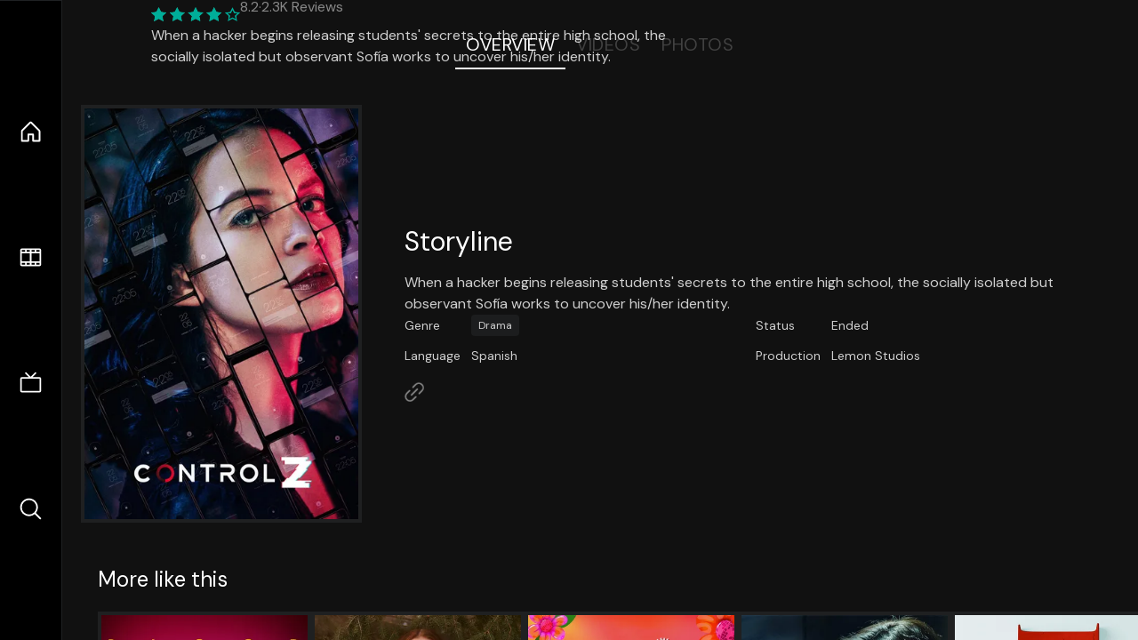

--- FILE ---
content_type: text/html;charset=utf-8
request_url: https://movies.nuxt.space/tv/102903
body_size: 16756
content:
<!DOCTYPE html><html  lang="en" data-capo=""><head><meta charset="utf-8">
<meta name="viewport" content="width=device-width, initial-scale=1">
<title>Control Z · Nuxt Movies</title>
<link rel="stylesheet" href="/_nuxt/entry.DDYGQnBS.css" crossorigin>
<link rel="stylesheet" href="/_nuxt/Base.DDl6vxtR.css" crossorigin>
<link rel="stylesheet" href="/_nuxt/TheFooter.DSjxkPen.css" crossorigin>
<link rel="modulepreload" as="script" crossorigin href="/_nuxt/DFfBDzz8.js">
<link rel="modulepreload" as="script" crossorigin href="/_nuxt/wHmGi5hF.js">
<link rel="modulepreload" as="script" crossorigin href="/_nuxt/uLHvflS5.js">
<link rel="modulepreload" as="script" crossorigin href="/_nuxt/ClyUp67_.js">
<link rel="modulepreload" as="script" crossorigin href="/_nuxt/CYviWHQ5.js">
<link rel="modulepreload" as="script" crossorigin href="/_nuxt/BVNlbdLW.js">
<link rel="prefetch" as="script" crossorigin href="/_nuxt/C17z7VQ0.js">
<meta name="twitter:card" content="summary_large_image">
<meta name="twitter:site" content="@nuxt_js">
<meta name="twitter:creator" content="@nuxt_js">
<link rel="icon" type="image/webp" href="/movies.webp">
<meta name="description" content="When a hacker begins releasing students' secrets to the entire high school, the socially isolated but observant Sofía works to uncover his/her identity.">
<meta property="og:image" content="https://movies-proxy.vercel.app/ipx/s_1200x630/tmdb/8VNA0RdrPk8Ec7XVjpeT0Rnui79.jpg">
<script type="module" src="/_nuxt/DFfBDzz8.js" crossorigin></script></head><body><div id="__nuxt"><!--[--><div class="nuxt-loading-indicator" style="position:fixed;top:0;right:0;left:0;pointer-events:none;width:auto;height:3px;opacity:0;background:repeating-linear-gradient(to right,#00dc82 0%,#34cdfe 50%,#0047e1 100%);background-size:Infinity% auto;transform:scaleX(0%);transform-origin:left;transition:transform 0.1s, height 0.4s, opacity 0.4s;z-index:999999;"></div><div h-full w-full font-sans grid="~ lt-lg:rows-[1fr_max-content] lg:cols-[max-content_1fr]" of-hidden view-transition-app transition duration-0><div id="app-scroller" of-x-hidden of-y-auto relative><div><div relative class="aspect-ratio-3/2 lg:aspect-ratio-25/9" bg-black><div absolute top-0 right-0 lt-lg="left-0" lg="bottom-0 left-1/3"><img onerror="this.setAttribute(&#39;data-error&#39;, 1)" width="1220" height="659" alt="Control Z" data-nuxt-img srcset="https://movies-proxy.vercel.app/ipx/f_webp&amp;s_1220x659/tmdb/gFFedWBZ7s5sPiR9A1IpileWuFf.jpg 1x, https://movies-proxy.vercel.app/ipx/f_webp&amp;s_2440x1318/tmdb/gFFedWBZ7s5sPiR9A1IpileWuFf.jpg 2x" h-full w-full object-cover src="https://movies-proxy.vercel.app/ipx/f_webp&amp;s_1220x659/tmdb/gFFedWBZ7s5sPiR9A1IpileWuFf.jpg"></div><div absolute bottom-0 left-0 top-0 px-10 flex="~ col" justify-center lt-lg="bg-gradient-to-t right-0 p10" lg="px25 w-2/3 bg-gradient-to-r" from-black via-black to-transparent><template><div style="display:none;"><h1 mt-2 text-4xl lg:text-5xl line-clamp-2>Control Z</h1><div flex="~ row wrap" gap2 items-center mt4><div relative aspect="11/2" filter-hue-rotate-320deg w-25><img src="/stars.webp" absolute inset-0 aria-hidden="true"><img src="/stars-filled.webp" absolute inset-0 aria-hidden="true" style="clip-path:inset(0 17.919999999999998% 0 0);"></div><div class="op50 hidden md:block">8.2</div><span class="op50 hidden md:block">·</span><div class="op50 hidden md:block">2.3K Reviews</div><!----><!----><!----><!----></div><p class="mt-2 op80 leading-relaxed of-hidden line-clamp-3 md:line-clamp-5 text-xs md:text-base">When a hacker begins releasing students&#39; secrets to the entire high school, the socially isolated but observant Sofía works to uncover his/her identity.</p><!----></div></template></div><!----></div><!--[--><div flex items-center justify-center gap8 py6><button n-tab class="n-tab-active">Overview</button><button n-tab class="">Videos</button><button n-tab class="">Photos</button></div><!--[--><div p4 grid="~ cols-[max-content_1fr]" gap-8 items-center ma max-w-300><img onerror="this.setAttribute(&#39;data-error&#39;, 1)" width="400" height="600" alt="Control Z" data-nuxt-img srcset="https://movies-proxy.vercel.app/ipx/f_webp&amp;s_400x600/tmdb/8VNA0RdrPk8Ec7XVjpeT0Rnui79.jpg 1x, https://movies-proxy.vercel.app/ipx/f_webp&amp;s_800x1200/tmdb/8VNA0RdrPk8Ec7XVjpeT0Rnui79.jpg 2x" block border="4 gray4/10" w-79 lt-md:hidden transition duration-400 object-cover aspect="10/16" style="view-transition-name:item-102903;" src="https://movies-proxy.vercel.app/ipx/f_webp&amp;s_400x600/tmdb/8VNA0RdrPk8Ec7XVjpeT0Rnui79.jpg"><div lt-md:w="[calc(100vw-2rem)]" flex="~ col" md:p4 gap6><div><h2 text-3xl mb4>Storyline</h2><div op80>When a hacker begins releasing students&#39; secrets to the entire high school, the socially isolated but observant Sofía works to uncover his/her identity.</div></div><div text-sm op80><ul grid="~ cols-[max-content_1fr] lg:cols-[max-content_1fr_max-content_1fr] gap3" items-center><!----><!----><!----><!----><!----><!--[--><div>Genre</div><div flex="~ row wrap gap1"><!--[--><a href="/genre/18/tv" class="" bg="gray/10 hover:gray/20" p="x2 y1" rounded text-xs>Drama</a><!--]--></div><!--]--><!--[--><div>Status</div><div>Ended</div><!--]--><!--[--><div>Language</div><div>Spanish</div><!--]--><!--[--><div>Production</div><div>Lemon Studios</div><!--]--></ul></div><div><div flex="~ row gap5" items-center text-lg mt-5><!----><!----><!----><!----><!----><!----><!----><a href="https://www.netflix.com/title/81021245" aria-label="Link to Homepage" rel="noopener" scale-120 n-link><div i-ph-link-simple></div></a><!--[--><!--]--></div></div></div></div><!----><!--]--><!----><!----><!--]--><!--[--><div flex py3 px10 items-center mt5><div text-2xl><!--[-->More like this<!--]--></div><div flex-auto></div><!--[--><!--]--></div><div relative><div overflow-y-auto><div flex gap-2 w-max p-2 px-10><!--[--><!--[--><a href="/tv/103411" class="" pb2 flex-1 w-40 md:w-60><div block bg-gray4:10 p1 class="aspect-10/16" transition duration-400 hover="scale-105 z10"><img onerror="this.setAttribute(&#39;data-error&#39;, 1)" width="400" height="600" alt="Blood &amp; Water" data-nuxt-img srcset="https://movies-proxy.vercel.app/ipx/f_webp&amp;s_400x600/tmdb/NFHy3z1taQ8nzudDHeVIJnih3J.jpg 1x, https://movies-proxy.vercel.app/ipx/f_webp&amp;s_800x1200/tmdb/NFHy3z1taQ8nzudDHeVIJnih3J.jpg 2x" w-full h-full object-cover style="view-transition-name:item-103411;" src="https://movies-proxy.vercel.app/ipx/f_webp&amp;s_400x600/tmdb/NFHy3z1taQ8nzudDHeVIJnih3J.jpg"></div><div mt-2>Blood &amp; Water</div><div flex text-sm gap-2 items-center><div relative aspect="11/2" filter-hue-rotate-320deg w-20><img src="/stars.webp" absolute inset-0 aria-hidden="true"><img src="/stars-filled.webp" absolute inset-0 aria-hidden="true" style="clip-path:inset(0 22% 0 0);"></div><div op60>7.8</div></div></a><a href="/tv/70785" class="" pb2 flex-1 w-40 md:w-60><div block bg-gray4:10 p1 class="aspect-10/16" transition duration-400 hover="scale-105 z10"><img onerror="this.setAttribute(&#39;data-error&#39;, 1)" width="400" height="600" alt="Anne with an E" data-nuxt-img srcset="https://movies-proxy.vercel.app/ipx/f_webp&amp;s_400x600/tmdb/6P6tXhjT5tK3qOXzxF9OMLlG7iz.jpg 1x, https://movies-proxy.vercel.app/ipx/f_webp&amp;s_800x1200/tmdb/6P6tXhjT5tK3qOXzxF9OMLlG7iz.jpg 2x" w-full h-full object-cover style="view-transition-name:item-70785;" src="https://movies-proxy.vercel.app/ipx/f_webp&amp;s_400x600/tmdb/6P6tXhjT5tK3qOXzxF9OMLlG7iz.jpg"></div><div mt-2>Anne with an E</div><div flex text-sm gap-2 items-center><div relative aspect="11/2" filter-hue-rotate-320deg w-20><img src="/stars.webp" absolute inset-0 aria-hidden="true"><img src="/stars-filled.webp" absolute inset-0 aria-hidden="true" style="clip-path:inset(0 13.000000000000007% 0 0);"></div><div op60>8.7</div></div></a><a href="/tv/100883" class="" pb2 flex-1 w-40 md:w-60><div block bg-gray4:10 p1 class="aspect-10/16" transition duration-400 hover="scale-105 z10"><img onerror="this.setAttribute(&#39;data-error&#39;, 1)" width="400" height="600" alt="Never Have I Ever" data-nuxt-img srcset="https://movies-proxy.vercel.app/ipx/f_webp&amp;s_400x600/tmdb/hd5fnBixab6IzfUwjC5wfdbX3eM.jpg 1x, https://movies-proxy.vercel.app/ipx/f_webp&amp;s_800x1200/tmdb/hd5fnBixab6IzfUwjC5wfdbX3eM.jpg 2x" w-full h-full object-cover style="view-transition-name:item-100883;" src="https://movies-proxy.vercel.app/ipx/f_webp&amp;s_400x600/tmdb/hd5fnBixab6IzfUwjC5wfdbX3eM.jpg"></div><div mt-2>Never Have I Ever</div><div flex text-sm gap-2 items-center><div relative aspect="11/2" filter-hue-rotate-320deg w-20><img src="/stars.webp" absolute inset-0 aria-hidden="true"><img src="/stars-filled.webp" absolute inset-0 aria-hidden="true" style="clip-path:inset(0 19.109999999999996% 0 0);"></div><div op60>8.1</div></div></a><a href="/tv/18712" class="" pb2 flex-1 w-40 md:w-60><div block bg-gray4:10 p1 class="aspect-10/16" transition duration-400 hover="scale-105 z10"><img onerror="this.setAttribute(&#39;data-error&#39;, 1)" width="400" height="600" alt="The Search" data-nuxt-img srcset="https://movies-proxy.vercel.app/ipx/f_webp&amp;s_400x600/tmdb/kHfbT8U8W9exQWYW49h3aVFdReA.jpg 1x, https://movies-proxy.vercel.app/ipx/f_webp&amp;s_800x1200/tmdb/kHfbT8U8W9exQWYW49h3aVFdReA.jpg 2x" w-full h-full object-cover style="view-transition-name:item-18712;" src="https://movies-proxy.vercel.app/ipx/f_webp&amp;s_400x600/tmdb/kHfbT8U8W9exQWYW49h3aVFdReA.jpg"></div><div mt-2>The Search</div><div flex text-sm gap-2 items-center><div relative aspect="11/2" filter-hue-rotate-320deg w-20><img src="/stars.webp" absolute inset-0 aria-hidden="true"><img src="/stars-filled.webp" absolute inset-0 aria-hidden="true" style="clip-path:inset(0 28% 0 0);"></div><div op60>7.2</div></div></a><a href="/tv/76669" class="" pb2 flex-1 w-40 md:w-60><div block bg-gray4:10 p1 class="aspect-10/16" transition duration-400 hover="scale-105 z10"><img onerror="this.setAttribute(&#39;data-error&#39;, 1)" width="400" height="600" alt="Elite" data-nuxt-img srcset="https://movies-proxy.vercel.app/ipx/f_webp&amp;s_400x600/tmdb/3NTAbAiao4JLzFQw6YxP1YZppM8.jpg 1x, https://movies-proxy.vercel.app/ipx/f_webp&amp;s_800x1200/tmdb/3NTAbAiao4JLzFQw6YxP1YZppM8.jpg 2x" w-full h-full object-cover style="view-transition-name:item-76669;" src="https://movies-proxy.vercel.app/ipx/f_webp&amp;s_400x600/tmdb/3NTAbAiao4JLzFQw6YxP1YZppM8.jpg"></div><div mt-2>Elite</div><div flex text-sm gap-2 items-center><div relative aspect="11/2" filter-hue-rotate-320deg w-20><img src="/stars.webp" absolute inset-0 aria-hidden="true"><img src="/stars-filled.webp" absolute inset-0 aria-hidden="true" style="clip-path:inset(0 19.740000000000002% 0 0);"></div><div op60>8</div></div></a><a href="/tv/101918" class="" pb2 flex-1 w-40 md:w-60><div block bg-gray4:10 p1 class="aspect-10/16" transition duration-400 hover="scale-105 z10"><img onerror="this.setAttribute(&#39;data-error&#39;, 1)" width="400" height="600" alt="Valeria" data-nuxt-img srcset="https://movies-proxy.vercel.app/ipx/f_webp&amp;s_400x600/tmdb/zg7rwgjLTwbu2XtnLlizPF09ftz.jpg 1x, https://movies-proxy.vercel.app/ipx/f_webp&amp;s_800x1200/tmdb/zg7rwgjLTwbu2XtnLlizPF09ftz.jpg 2x" w-full h-full object-cover style="view-transition-name:item-101918;" src="https://movies-proxy.vercel.app/ipx/f_webp&amp;s_400x600/tmdb/zg7rwgjLTwbu2XtnLlizPF09ftz.jpg"></div><div mt-2>Valeria</div><div flex text-sm gap-2 items-center><div relative aspect="11/2" filter-hue-rotate-320deg w-20><img src="/stars.webp" absolute inset-0 aria-hidden="true"><img src="/stars-filled.webp" absolute inset-0 aria-hidden="true" style="clip-path:inset(0 25.9% 0 0);"></div><div op60>7.4</div></div></a><a href="/tv/80169" class="" pb2 flex-1 w-40 md:w-60><div block bg-gray4:10 p1 class="aspect-10/16" transition duration-400 hover="scale-105 z10"><img onerror="this.setAttribute(&#39;data-error&#39;, 1)" width="400" height="600" alt="The House of Flowers" data-nuxt-img srcset="https://movies-proxy.vercel.app/ipx/f_webp&amp;s_400x600/tmdb/zAIp0cT4Hy6faiPYcOPl1VsuGR.jpg 1x, https://movies-proxy.vercel.app/ipx/f_webp&amp;s_800x1200/tmdb/zAIp0cT4Hy6faiPYcOPl1VsuGR.jpg 2x" w-full h-full object-cover style="view-transition-name:item-80169;" src="https://movies-proxy.vercel.app/ipx/f_webp&amp;s_400x600/tmdb/zAIp0cT4Hy6faiPYcOPl1VsuGR.jpg"></div><div mt-2>The House of Flowers</div><div flex text-sm gap-2 items-center><div relative aspect="11/2" filter-hue-rotate-320deg w-20><img src="/stars.webp" absolute inset-0 aria-hidden="true"><img src="/stars-filled.webp" absolute inset-0 aria-hidden="true" style="clip-path:inset(0 22% 0 0);"></div><div op60>7.8</div></div></a><a href="/tv/82700" class="" pb2 flex-1 w-40 md:w-60><div block bg-gray4:10 p1 class="aspect-10/16" transition duration-400 hover="scale-105 z10"><img onerror="this.setAttribute(&#39;data-error&#39;, 1)" width="400" height="600" alt="Baby" data-nuxt-img srcset="https://movies-proxy.vercel.app/ipx/f_webp&amp;s_400x600/tmdb/xswkOJni9tJYda2yN1QQtgBVaVJ.jpg 1x, https://movies-proxy.vercel.app/ipx/f_webp&amp;s_800x1200/tmdb/xswkOJni9tJYda2yN1QQtgBVaVJ.jpg 2x" w-full h-full object-cover style="view-transition-name:item-82700;" src="https://movies-proxy.vercel.app/ipx/f_webp&amp;s_400x600/tmdb/xswkOJni9tJYda2yN1QQtgBVaVJ.jpg"></div><div mt-2>Baby</div><div flex text-sm gap-2 items-center><div relative aspect="11/2" filter-hue-rotate-320deg w-20><img src="/stars.webp" absolute inset-0 aria-hidden="true"><img src="/stars-filled.webp" absolute inset-0 aria-hidden="true" style="clip-path:inset(0 20.970000000000006% 0 0);"></div><div op60>7.9</div></div></a><a href="/tv/83478" class="" pb2 flex-1 w-40 md:w-60><div block bg-gray4:10 p1 class="aspect-10/16" transition duration-400 hover="scale-105 z10"><img onerror="this.setAttribute(&#39;data-error&#39;, 1)" width="400" height="600" alt="Daybreak" data-nuxt-img srcset="https://movies-proxy.vercel.app/ipx/f_webp&amp;s_400x600/tmdb/AbnOGmAe7harXNwRAz7XywpHr8F.jpg 1x, https://movies-proxy.vercel.app/ipx/f_webp&amp;s_800x1200/tmdb/AbnOGmAe7harXNwRAz7XywpHr8F.jpg 2x" w-full h-full object-cover style="view-transition-name:item-83478;" src="https://movies-proxy.vercel.app/ipx/f_webp&amp;s_400x600/tmdb/AbnOGmAe7harXNwRAz7XywpHr8F.jpg"></div><div mt-2>Daybreak</div><div flex text-sm gap-2 items-center><div relative aspect="11/2" filter-hue-rotate-320deg w-20><img src="/stars.webp" absolute inset-0 aria-hidden="true"><img src="/stars-filled.webp" absolute inset-0 aria-hidden="true" style="clip-path:inset(0 29.81% 0 0);"></div><div op60>7</div></div></a><a href="/tv/69050" class="" pb2 flex-1 w-40 md:w-60><div block bg-gray4:10 p1 class="aspect-10/16" transition duration-400 hover="scale-105 z10"><img onerror="this.setAttribute(&#39;data-error&#39;, 1)" width="400" height="600" alt="Riverdale" data-nuxt-img srcset="https://movies-proxy.vercel.app/ipx/f_webp&amp;s_400x600/tmdb/d8mmn9thQ5dBk2qbv6BCqGUXWK3.jpg 1x, https://movies-proxy.vercel.app/ipx/f_webp&amp;s_800x1200/tmdb/d8mmn9thQ5dBk2qbv6BCqGUXWK3.jpg 2x" w-full h-full object-cover style="view-transition-name:item-69050;" src="https://movies-proxy.vercel.app/ipx/f_webp&amp;s_400x600/tmdb/d8mmn9thQ5dBk2qbv6BCqGUXWK3.jpg"></div><div mt-2>Riverdale</div><div flex text-sm gap-2 items-center><div relative aspect="11/2" filter-hue-rotate-320deg w-20><img src="/stars.webp" absolute inset-0 aria-hidden="true"><img src="/stars-filled.webp" absolute inset-0 aria-hidden="true" style="clip-path:inset(0 15.649999999999995% 0 0);"></div><div op60>8.4</div></div></a><a href="/tv/85273" class="" pb2 flex-1 w-40 md:w-60><div block bg-gray4:10 p1 class="aspect-10/16" transition duration-400 hover="scale-105 z10"><img onerror="this.setAttribute(&#39;data-error&#39;, 1)" width="400" height="600" alt="NOS4A2" data-nuxt-img srcset="https://movies-proxy.vercel.app/ipx/f_webp&amp;s_400x600/tmdb/gnosVTTRTCqooJuipwU6C0bgOGf.jpg 1x, https://movies-proxy.vercel.app/ipx/f_webp&amp;s_800x1200/tmdb/gnosVTTRTCqooJuipwU6C0bgOGf.jpg 2x" w-full h-full object-cover style="view-transition-name:item-85273;" src="https://movies-proxy.vercel.app/ipx/f_webp&amp;s_400x600/tmdb/gnosVTTRTCqooJuipwU6C0bgOGf.jpg"></div><div mt-2>NOS4A2</div><div flex text-sm gap-2 items-center><div relative aspect="11/2" filter-hue-rotate-320deg w-20><img src="/stars.webp" absolute inset-0 aria-hidden="true"><img src="/stars-filled.webp" absolute inset-0 aria-hidden="true" style="clip-path:inset(0 27% 0 0);"></div><div op60>7.3</div></div></a><a href="/tv/63314" class="" pb2 flex-1 w-40 md:w-60><div block bg-gray4:10 p1 class="aspect-10/16" transition duration-400 hover="scale-105 z10"><img onerror="this.setAttribute(&#39;data-error&#39;, 1)" width="400" height="600" alt="Club de Cuervos" data-nuxt-img srcset="https://movies-proxy.vercel.app/ipx/f_webp&amp;s_400x600/tmdb/fctsQt5NjZg5VxFVr9amJpHCjzo.jpg 1x, https://movies-proxy.vercel.app/ipx/f_webp&amp;s_800x1200/tmdb/fctsQt5NjZg5VxFVr9amJpHCjzo.jpg 2x" w-full h-full object-cover style="view-transition-name:item-63314;" src="https://movies-proxy.vercel.app/ipx/f_webp&amp;s_400x600/tmdb/fctsQt5NjZg5VxFVr9amJpHCjzo.jpg"></div><div mt-2>Club de Cuervos</div><div flex text-sm gap-2 items-center><div relative aspect="11/2" filter-hue-rotate-320deg w-20><img src="/stars.webp" absolute inset-0 aria-hidden="true"><img src="/stars-filled.webp" absolute inset-0 aria-hidden="true" style="clip-path:inset(0 15.93% 0 0);"></div><div op60>8.4</div></div></a><a href="/tv/1778" class="" pb2 flex-1 w-40 md:w-60><div block bg-gray4:10 p1 class="aspect-10/16" transition duration-400 hover="scale-105 z10"><img onerror="this.setAttribute(&#39;data-error&#39;, 1)" width="400" height="600" alt="Zoey 101" data-nuxt-img srcset="https://movies-proxy.vercel.app/ipx/f_webp&amp;s_400x600/tmdb/3eOM57RTccTSvqcYFhWwm9DAba8.jpg 1x, https://movies-proxy.vercel.app/ipx/f_webp&amp;s_800x1200/tmdb/3eOM57RTccTSvqcYFhWwm9DAba8.jpg 2x" w-full h-full object-cover style="view-transition-name:item-1778;" src="https://movies-proxy.vercel.app/ipx/f_webp&amp;s_400x600/tmdb/3eOM57RTccTSvqcYFhWwm9DAba8.jpg"></div><div mt-2>Zoey 101</div><div flex text-sm gap-2 items-center><div relative aspect="11/2" filter-hue-rotate-320deg w-20><img src="/stars.webp" absolute inset-0 aria-hidden="true"><img src="/stars-filled.webp" absolute inset-0 aria-hidden="true" style="clip-path:inset(0 18.819999999999997% 0 0);"></div><div op60>8.1</div></div></a><a href="/tv/79680" class="" pb2 flex-1 w-40 md:w-60><div block bg-gray4:10 p1 class="aspect-10/16" transition duration-400 hover="scale-105 z10"><img onerror="this.setAttribute(&#39;data-error&#39;, 1)" width="400" height="600" alt="Snowpiercer" data-nuxt-img srcset="https://movies-proxy.vercel.app/ipx/f_webp&amp;s_400x600/tmdb/exKzfiKzMdQBHrdd7zNmKauJkbg.jpg 1x, https://movies-proxy.vercel.app/ipx/f_webp&amp;s_800x1200/tmdb/exKzfiKzMdQBHrdd7zNmKauJkbg.jpg 2x" w-full h-full object-cover style="view-transition-name:item-79680;" src="https://movies-proxy.vercel.app/ipx/f_webp&amp;s_400x600/tmdb/exKzfiKzMdQBHrdd7zNmKauJkbg.jpg"></div><div mt-2>Snowpiercer</div><div flex text-sm gap-2 items-center><div relative aspect="11/2" filter-hue-rotate-320deg w-20><img src="/stars.webp" absolute inset-0 aria-hidden="true"><img src="/stars-filled.webp" absolute inset-0 aria-hidden="true" style="clip-path:inset(0 26.180000000000003% 0 0);"></div><div op60>7.4</div></div></a><a href="/tv/86423" class="" pb2 flex-1 w-40 md:w-60><div block bg-gray4:10 p1 class="aspect-10/16" transition duration-400 hover="scale-105 z10"><img onerror="this.setAttribute(&#39;data-error&#39;, 1)" width="400" height="600" alt="Locke &amp; Key" data-nuxt-img srcset="https://movies-proxy.vercel.app/ipx/f_webp&amp;s_400x600/tmdb/zuxGfRKziGHPogipnEXXykdDmyT.jpg 1x, https://movies-proxy.vercel.app/ipx/f_webp&amp;s_800x1200/tmdb/zuxGfRKziGHPogipnEXXykdDmyT.jpg 2x" w-full h-full object-cover style="view-transition-name:item-86423;" src="https://movies-proxy.vercel.app/ipx/f_webp&amp;s_400x600/tmdb/zuxGfRKziGHPogipnEXXykdDmyT.jpg"></div><div mt-2>Locke &amp; Key</div><div flex text-sm gap-2 items-center><div relative aspect="11/2" filter-hue-rotate-320deg w-20><img src="/stars.webp" absolute inset-0 aria-hidden="true"><img src="/stars-filled.webp" absolute inset-0 aria-hidden="true" style="clip-path:inset(0 22.02% 0 0);"></div><div op60>7.8</div></div></a><a href="/tv/80743" class="" pb2 flex-1 w-40 md:w-60><div block bg-gray4:10 p1 class="aspect-10/16" transition duration-400 hover="scale-105 z10"><img onerror="this.setAttribute(&#39;data-error&#39;, 1)" width="400" height="600" alt="Insatiable" data-nuxt-img srcset="https://movies-proxy.vercel.app/ipx/f_webp&amp;s_400x600/tmdb/lHZ4xqGQlmyiFTOVtwnNpTcZgkd.jpg 1x, https://movies-proxy.vercel.app/ipx/f_webp&amp;s_800x1200/tmdb/lHZ4xqGQlmyiFTOVtwnNpTcZgkd.jpg 2x" w-full h-full object-cover style="view-transition-name:item-80743;" src="https://movies-proxy.vercel.app/ipx/f_webp&amp;s_400x600/tmdb/lHZ4xqGQlmyiFTOVtwnNpTcZgkd.jpg"></div><div mt-2>Insatiable</div><div flex text-sm gap-2 items-center><div relative aspect="11/2" filter-hue-rotate-320deg w-20><img src="/stars.webp" absolute inset-0 aria-hidden="true"><img src="/stars-filled.webp" absolute inset-0 aria-hidden="true" style="clip-path:inset(0 22.140000000000004% 0 0);"></div><div op60>7.8</div></div></a><a href="/tv/85801" class="" pb2 flex-1 w-40 md:w-60><div block bg-gray4:10 p1 class="aspect-10/16" transition duration-400 hover="scale-105 z10"><img onerror="this.setAttribute(&#39;data-error&#39;, 1)" width="400" height="600" alt="High School Musical: The Musical: The Series" data-nuxt-img srcset="https://movies-proxy.vercel.app/ipx/f_webp&amp;s_400x600/tmdb/2KmbFkZD42I8Q7IZy4WxmZm9W6O.jpg 1x, https://movies-proxy.vercel.app/ipx/f_webp&amp;s_800x1200/tmdb/2KmbFkZD42I8Q7IZy4WxmZm9W6O.jpg 2x" w-full h-full object-cover style="view-transition-name:item-85801;" src="https://movies-proxy.vercel.app/ipx/f_webp&amp;s_400x600/tmdb/2KmbFkZD42I8Q7IZy4WxmZm9W6O.jpg"></div><div mt-2>High School Musical: The Musical: The Series</div><div flex text-sm gap-2 items-center><div relative aspect="11/2" filter-hue-rotate-320deg w-20><img src="/stars.webp" absolute inset-0 aria-hidden="true"><img src="/stars-filled.webp" absolute inset-0 aria-hidden="true" style="clip-path:inset(0 20.330000000000005% 0 0);"></div><div op60>8</div></div></a><a href="/tv/113367" class="" pb2 flex-1 w-40 md:w-60><div block bg-gray4:10 p1 class="aspect-10/16" transition duration-400 hover="scale-105 z10"><img onerror="this.setAttribute(&#39;data-error&#39;, 1)" width="400" height="600" alt="The Wilds" data-nuxt-img srcset="https://movies-proxy.vercel.app/ipx/f_webp&amp;s_400x600/tmdb/gHBtyMdHbWoM3tpM8VZymer8HfF.jpg 1x, https://movies-proxy.vercel.app/ipx/f_webp&amp;s_800x1200/tmdb/gHBtyMdHbWoM3tpM8VZymer8HfF.jpg 2x" w-full h-full object-cover style="view-transition-name:item-113367;" src="https://movies-proxy.vercel.app/ipx/f_webp&amp;s_400x600/tmdb/gHBtyMdHbWoM3tpM8VZymer8HfF.jpg"></div><div mt-2>The Wilds</div><div flex text-sm gap-2 items-center><div relative aspect="11/2" filter-hue-rotate-320deg w-20><img src="/stars.webp" absolute inset-0 aria-hidden="true"><img src="/stars-filled.webp" absolute inset-0 aria-hidden="true" style="clip-path:inset(0 23.040000000000003% 0 0);"></div><div op60>7.7</div></div></a><a href="/tv/61738" class="" pb2 flex-1 w-40 md:w-60><div block bg-gray4:10 p1 class="aspect-10/16" transition duration-400 hover="scale-105 z10"><img onerror="this.setAttribute(&#39;data-error&#39;, 1)" width="400" height="600" alt="Hi! School - Love On" data-nuxt-img srcset="https://movies-proxy.vercel.app/ipx/f_webp&amp;s_400x600/tmdb/plRQbanoerZewzi6XH9pjZhW3K7.jpg 1x, https://movies-proxy.vercel.app/ipx/f_webp&amp;s_800x1200/tmdb/plRQbanoerZewzi6XH9pjZhW3K7.jpg 2x" w-full h-full object-cover style="view-transition-name:item-61738;" src="https://movies-proxy.vercel.app/ipx/f_webp&amp;s_400x600/tmdb/plRQbanoerZewzi6XH9pjZhW3K7.jpg"></div><div mt-2>Hi! School - Love On</div><div flex text-sm gap-2 items-center><div relative aspect="11/2" filter-hue-rotate-320deg w-20><img src="/stars.webp" absolute inset-0 aria-hidden="true"><img src="/stars-filled.webp" absolute inset-0 aria-hidden="true" style="clip-path:inset(0 20.999999999999996% 0 0);"></div><div op60>7.9</div></div></a><a href="/tv/70523" class="" pb2 flex-1 w-40 md:w-60><div block bg-gray4:10 p1 class="aspect-10/16" transition duration-400 hover="scale-105 z10"><img onerror="this.setAttribute(&#39;data-error&#39;, 1)" width="400" height="600" alt="Dark" data-nuxt-img srcset="https://movies-proxy.vercel.app/ipx/f_webp&amp;s_400x600/tmdb/apbrbWs8M9lyOpJYU5WXrpFbk1Z.jpg 1x, https://movies-proxy.vercel.app/ipx/f_webp&amp;s_800x1200/tmdb/apbrbWs8M9lyOpJYU5WXrpFbk1Z.jpg 2x" w-full h-full object-cover style="view-transition-name:item-70523;" src="https://movies-proxy.vercel.app/ipx/f_webp&amp;s_400x600/tmdb/apbrbWs8M9lyOpJYU5WXrpFbk1Z.jpg"></div><div mt-2>Dark</div><div flex text-sm gap-2 items-center><div relative aspect="11/2" filter-hue-rotate-320deg w-20><img src="/stars.webp" absolute inset-0 aria-hidden="true"><img src="/stars-filled.webp" absolute inset-0 aria-hidden="true" style="clip-path:inset(0 15.809999999999995% 0 0);"></div><div op60>8.4</div></div></a><!--]--><!--]--></div></div><button type="button" flex="~ col" absolute top-0 left-0 bottom-0 bg-black:50 p3 items-center justify-center op0 hover:op100 transition title="Scroll left"><div i-ph-caret-left-light text-3xl text-white></div></button><button type="button" flex="~ col" absolute top-0 right-0 bottom-0 bg-black:50 p3 items-center justify-center op0 hover:op100 transition title="Scroll right"><div i-ph-caret-right-light text-3xl text-white></div></button></div><!--]--><footer p="y15 x15" flex="~ col gap4"><div flex="~ row gap2" items-center my2><img src="/movies-sm.webp" width="25" height="25" alt="Logo"><div text-xl> Nuxt Movies </div></div><div flex="~ row gap2" items-center><div op50 text-sm> Made with </div><a href="https://nuxt.com/" target="_blank" title="Nuxt 3"><svg viewbox="0 0 128 32" fill="none" xmlns="http://www.w3.org/2000/svg" h5><path d="M60.32 32C60.6656 32 60.96 31.7135 60.96 31.36V16.48C60.96 16.48 61.76 17.92 63.2 20.32L69.44 31.04C69.7255 31.6384 70.359 32 70.88 32H75.2V8H70.88C70.5923 8 70.24 8.23906 70.24 8.64V23.68L67.36 18.56L61.6 8.8C61.3197 8.3026 60.7166 8 60.16 8H56V32H60.32Z" fill="currentColor"></path><path d="M116.16 14.72H118.24C118.77 14.72 119.2 14.2902 119.2 13.76V9.6H123.68V14.72H128V18.56H123.68V25.44C123.68 27.12 124.489 27.84 125.92 27.84H128V32H125.28C121.592 32 119.2 29.6114 119.2 25.6V18.56H116.16V14.72Z" fill="currentColor"></path><path d="M94.56 14.72V24.64C94.56 26.8806 93.7188 28.7695 92.48 30.08C91.2412 31.3905 89.5306 32 87.2 32C84.8694 32 82.9988 31.3905 81.76 30.08C80.5422 28.7695 79.68 26.8806 79.68 24.64V14.72H82.24C82.7859 14.72 83.3231 14.8195 83.68 15.2C84.0369 15.5593 84.16 15.7704 84.16 16.32V24.64C84.16 25.9294 84.2331 26.7259 84.8 27.36C85.3669 27.973 86.0662 28.16 87.2 28.16C88.3548 28.16 88.8731 27.973 89.44 27.36C90.0069 26.7259 90.08 25.9294 90.08 24.64V16.32C90.08 15.7704 90.2031 15.4205 90.56 15.04C90.8736 14.7057 91.2045 14.7136 91.68 14.72C91.7457 14.7209 91.9337 14.72 92 14.72H94.56Z" fill="currentColor"></path><path d="M108.16 23.04L113.6 14.72H109.44C108.916 14.72 108.45 14.9081 108.16 15.36L105.6 19.2L103.2 15.52C102.91 15.0681 102.284 14.72 101.76 14.72H97.76L103.2 22.88L97.28 32H101.44C101.96 32 102.429 31.486 102.72 31.04L105.6 26.72L108.64 31.2C108.931 31.646 109.4 32 109.92 32H114.08L108.16 23.04Z" fill="currentColor"></path><path d="M26.88 32H44.64C45.2068 32.0001 45.7492 31.8009 46.24 31.52C46.7308 31.2391 47.2367 30.8865 47.52 30.4C47.8033 29.9135 48.0002 29.3615 48 28.7998C47.9998 28.2381 47.8037 27.6864 47.52 27.2001L35.52 6.56C35.2368 6.0736 34.8907 5.72084 34.4 5.44C33.9093 5.15916 33.2066 4.96 32.64 4.96C32.0734 4.96 31.5307 5.15916 31.04 5.44C30.5493 5.72084 30.2032 6.0736 29.92 6.56L26.88 11.84L20.8 1.59962C20.5165 1.11326 20.1708 0.600786 19.68 0.32C19.1892 0.0392139 18.6467 0 18.08 0C17.5133 0 16.9708 0.0392139 16.48 0.32C15.9892 0.600786 15.4835 1.11326 15.2 1.59962L0.32 27.2001C0.0363166 27.6864 0.000246899 28.2381 3.05588e-07 28.7998C-0.000246288 29.3615 0.0367437 29.9134 0.32 30.3999C0.603256 30.8864 1.10919 31.2391 1.6 31.52C2.09081 31.8009 2.63324 32.0001 3.2 32H14.4C18.8379 32 22.068 30.0092 24.32 26.24L29.76 16.8L32.64 11.84L41.44 26.88H29.76L26.88 32ZM14.24 26.88H6.4L18.08 6.72L24 16.8L20.0786 23.636C18.5831 26.0816 16.878 26.88 14.24 26.88Z" fill="#00DC82"></path></svg></a></div><div flex="~ row gap2" items-center><p text-true-gray:90 text-sm> Data provided by  <a op100 target="_blank" href="https://www.themoviedb.org/" title="The Movie Database" rel="noopener" n-link-text><svg xmlns="http://www.w3.org/2000/svg" xmlns:xlink="http://www.w3.org/1999/xlink" viewbox="0 0 273.42 35.52" inline h4 data-v-2d74ee30><defs data-v-2d74ee30><linearGradient id="linear-gradient" y1="17.76" x2="273.42" y2="17.76" gradientUnits="userSpaceOnUse" data-v-2d74ee30><stop offset="0" stop-color="#90cea1" data-v-2d74ee30></stop><stop offset="0.56" stop-color="#3cbec9" data-v-2d74ee30></stop><stop offset="1" stop-color="#00b3e5" data-v-2d74ee30></stop></linearGradient></defs><g id="Layer_2" data-name="Layer 2" data-v-2d74ee30><g id="Layer_1-2" data-name="Layer 1" data-v-2d74ee30><path class="cls-1" d="M191.85,35.37h63.9A17.67,17.67,0,0,0,273.42,17.7h0A17.67,17.67,0,0,0,255.75,0h-63.9A17.67,17.67,0,0,0,174.18,17.7h0A17.67,17.67,0,0,0,191.85,35.37ZM10.1,35.42h7.8V6.92H28V0H0v6.9H10.1Zm28.1,0H46V8.25h.1L55.05,35.4h6L70.3,8.25h.1V35.4h7.8V0H66.45l-8.2,23.1h-.1L50,0H38.2ZM89.14.12h11.7a33.56,33.56,0,0,1,8.08,1,18.52,18.52,0,0,1,6.67,3.08,15.09,15.09,0,0,1,4.53,5.52,18.5,18.5,0,0,1,1.67,8.25,16.91,16.91,0,0,1-1.62,7.58,16.3,16.3,0,0,1-4.38,5.5,19.24,19.24,0,0,1-6.35,3.37,24.53,24.53,0,0,1-7.55,1.15H89.14Zm7.8,28.2h4a21.66,21.66,0,0,0,5-.55A10.58,10.58,0,0,0,110,26a8.73,8.73,0,0,0,2.68-3.35,11.9,11.9,0,0,0,1-5.08,9.87,9.87,0,0,0-1-4.52,9.17,9.17,0,0,0-2.63-3.18A11.61,11.61,0,0,0,106.22,8a17.06,17.06,0,0,0-4.68-.63h-4.6ZM133.09.12h13.2a32.87,32.87,0,0,1,4.63.33,12.66,12.66,0,0,1,4.17,1.3,7.94,7.94,0,0,1,3,2.72,8.34,8.34,0,0,1,1.15,4.65,7.48,7.48,0,0,1-1.67,5,9.13,9.13,0,0,1-4.43,2.82V17a10.28,10.28,0,0,1,3.18,1,8.51,8.51,0,0,1,2.45,1.85,7.79,7.79,0,0,1,1.57,2.62,9.16,9.16,0,0,1,.55,3.2,8.52,8.52,0,0,1-1.2,4.68,9.32,9.32,0,0,1-3.1,3A13.38,13.38,0,0,1,152.32,35a22.5,22.5,0,0,1-4.73.5h-14.5Zm7.8,14.15h5.65a7.65,7.65,0,0,0,1.78-.2,4.78,4.78,0,0,0,1.57-.65,3.43,3.43,0,0,0,1.13-1.2,3.63,3.63,0,0,0,.42-1.8A3.3,3.3,0,0,0,151,8.6a3.42,3.42,0,0,0-1.23-1.13A6.07,6.07,0,0,0,148,6.9a9.9,9.9,0,0,0-1.85-.18h-5.3Zm0,14.65h7a8.27,8.27,0,0,0,1.83-.2,4.67,4.67,0,0,0,1.67-.7,3.93,3.93,0,0,0,1.23-1.3,3.8,3.8,0,0,0,.47-1.95,3.16,3.16,0,0,0-.62-2,4,4,0,0,0-1.58-1.18,8.23,8.23,0,0,0-2-.55,15.12,15.12,0,0,0-2.05-.15h-5.9Z" data-v-2d74ee30></path></g></g></svg></a></p></div><div flex="~ row gap2" items-center><p text-true-gray:90 text-sm> This project uses the TMDB API but is not endorsed or certified by TMDB. </p></div><div flex gap4 items-center><div flex="~ row gap5" items-center text-lg mt-5><a href="https://twitter.com/nuxt_js" target="_blank" aria-label="Link to Twitter account" rel="noopener" n-link><div i-simple-icons:twitter></div></a><!----><!----><!----><a href="https://github.com/nuxt/movies" target="_blank" aria-label="Link to GitHub account" rel="noopener" n-link><div i-simple-icons:github></div></a><!----><!----><!----><!--[--><a href="https://vercel.com" rel="noopener" target="_blank" aria-label="go to vercel"><svg class="h-8" viewbox="0 0 212 44" fill="none" xmlns="http://www.w3.org/2000/svg" alt="Vercel"><rect width="212" height="44" rx="8" fill="black"></rect><path d="M60.4375 15.2266V26.5H61.8438V22.4766H64.6797C66.7969 22.4766 68.3047 20.9844 68.3047 18.875C68.3047 16.7266 66.8281 15.2266 64.6953 15.2266H60.4375ZM61.8438 16.4766H64.3281C65.9609 16.4766 66.8594 17.3281 66.8594 18.875C66.8594 20.3672 65.9297 21.2266 64.3281 21.2266H61.8438V16.4766ZM73.3441 26.6484C75.7425 26.6484 77.2269 24.9922 77.2269 22.2891C77.2269 19.5781 75.7425 17.9297 73.3441 17.9297C70.9456 17.9297 69.4613 19.5781 69.4613 22.2891C69.4613 24.9922 70.9456 26.6484 73.3441 26.6484ZM73.3441 25.4375C71.7503 25.4375 70.8519 24.2812 70.8519 22.2891C70.8519 20.2891 71.7503 19.1406 73.3441 19.1406C74.9378 19.1406 75.8363 20.2891 75.8363 22.2891C75.8363 24.2812 74.9378 25.4375 73.3441 25.4375ZM89.2975 18.0781H87.9459L86.2897 24.8125H86.1647L84.2819 18.0781H82.9928L81.11 24.8125H80.985L79.3288 18.0781H77.9694L80.3288 26.5H81.6881L83.5631 19.9844H83.6881L85.5709 26.5H86.9381L89.2975 18.0781ZM93.8213 19.1172C95.1572 19.1172 96.0478 20.1016 96.0791 21.5938H91.4384C91.54 20.1016 92.4775 19.1172 93.8213 19.1172ZM96.04 24.3203C95.6884 25.0625 94.9541 25.4609 93.8681 25.4609C92.4384 25.4609 91.5088 24.4062 91.4384 22.7422V22.6797H97.4931V22.1641C97.4931 19.5469 96.1103 17.9297 93.8369 17.9297C91.5244 17.9297 90.04 19.6484 90.04 22.2969C90.04 24.9609 91.5009 26.6484 93.8369 26.6484C95.6806 26.6484 96.9931 25.7578 97.3838 24.3203H96.04ZM99.2825 26.5H100.626V21.2812C100.626 20.0938 101.556 19.2344 102.837 19.2344C103.103 19.2344 103.587 19.2812 103.697 19.3125V17.9688C103.525 17.9453 103.243 17.9297 103.025 17.9297C101.908 17.9297 100.939 18.5078 100.689 19.3281H100.564V18.0781H99.2825V26.5ZM108.181 19.1172C109.517 19.1172 110.408 20.1016 110.439 21.5938H105.798C105.9 20.1016 106.838 19.1172 108.181 19.1172ZM110.4 24.3203C110.048 25.0625 109.314 25.4609 108.228 25.4609C106.798 25.4609 105.869 24.4062 105.798 22.7422V22.6797H111.853V22.1641C111.853 19.5469 110.47 17.9297 108.197 17.9297C105.884 17.9297 104.4 19.6484 104.4 22.2969C104.4 24.9609 105.861 26.6484 108.197 26.6484C110.041 26.6484 111.353 25.7578 111.744 24.3203H110.4ZM116.76 26.6484C117.924 26.6484 118.924 26.0938 119.455 25.1562H119.58V26.5H120.861V14.7344H119.518V19.4062H119.4C118.924 18.4844 117.932 17.9297 116.76 17.9297C114.619 17.9297 113.221 19.6484 113.221 22.2891C113.221 24.9375 114.603 26.6484 116.76 26.6484ZM117.072 19.1406C118.596 19.1406 119.549 20.3594 119.549 22.2891C119.549 24.2344 118.603 25.4375 117.072 25.4375C115.533 25.4375 114.611 24.2578 114.611 22.2891C114.611 20.3281 115.541 19.1406 117.072 19.1406ZM131.534 26.6484C133.667 26.6484 135.065 24.9219 135.065 22.2891C135.065 19.6406 133.674 17.9297 131.534 17.9297C130.378 17.9297 129.354 18.5 128.893 19.4062H128.768V14.7344H127.424V26.5H128.706V25.1562H128.831C129.362 26.0938 130.362 26.6484 131.534 26.6484ZM131.221 19.1406C132.76 19.1406 133.674 20.3203 133.674 22.2891C133.674 24.2578 132.76 25.4375 131.221 25.4375C129.69 25.4375 128.737 24.2344 128.737 22.2891C128.737 20.3438 129.69 19.1406 131.221 19.1406ZM137.261 29.5469C138.753 29.5469 139.425 28.9688 140.143 27.0156L143.433 18.0781H142.003L139.698 25.0078H139.573L137.261 18.0781H135.808L138.925 26.5078L138.768 27.0078C138.417 28.0234 137.995 28.3906 137.222 28.3906C137.034 28.3906 136.823 28.3828 136.659 28.3516V29.5C136.847 29.5312 137.081 29.5469 137.261 29.5469ZM154.652 26.5L158.55 15.2266H156.402L153.589 24.1484H153.457L150.621 15.2266H148.394L152.332 26.5H154.652ZM162.668 19.3203C163.832 19.3203 164.598 20.1328 164.637 21.3984H160.613C160.699 20.1484 161.512 19.3203 162.668 19.3203ZM164.652 24.1484C164.371 24.7812 163.707 25.1328 162.746 25.1328C161.473 25.1328 160.652 24.2422 160.605 22.8203V22.7188H166.574V22.0938C166.574 19.3984 165.113 17.7812 162.676 17.7812C160.199 17.7812 158.66 19.5078 158.66 22.2578C158.66 25.0078 160.176 26.6719 162.691 26.6719C164.707 26.6719 166.137 25.7031 166.488 24.1484H164.652ZM168.199 26.5H170.137V21.5625C170.137 20.3672 171.012 19.5859 172.27 19.5859C172.598 19.5859 173.113 19.6406 173.262 19.6953V17.8984C173.082 17.8438 172.738 17.8125 172.457 17.8125C171.356 17.8125 170.434 18.4375 170.199 19.2812H170.067V17.9531H168.199V26.5ZM181.7 20.8281C181.497 19.0312 180.168 17.7812 177.973 17.7812C175.403 17.7812 173.895 19.4297 173.895 22.2031C173.895 25.0156 175.411 26.6719 177.981 26.6719C180.145 26.6719 181.489 25.4688 181.7 23.6797H179.856C179.653 24.5703 178.981 25.0469 177.973 25.0469C176.653 25.0469 175.856 24 175.856 22.2031C175.856 20.4297 176.645 19.4062 177.973 19.4062C179.036 19.4062 179.676 20 179.856 20.8281H181.7ZM186.817 19.3203C187.981 19.3203 188.747 20.1328 188.786 21.3984H184.762C184.848 20.1484 185.661 19.3203 186.817 19.3203ZM188.802 24.1484C188.52 24.7812 187.856 25.1328 186.895 25.1328C185.622 25.1328 184.802 24.2422 184.755 22.8203V22.7188H190.723V22.0938C190.723 19.3984 189.262 17.7812 186.825 17.7812C184.348 17.7812 182.809 19.5078 182.809 22.2578C182.809 25.0078 184.325 26.6719 186.841 26.6719C188.856 26.6719 190.286 25.7031 190.637 24.1484H188.802ZM192.427 26.5H194.364V14.6484H192.427V26.5Z" fill="white"></path><path d="M23.3248 13L32.6497 29H14L23.3248 13Z" fill="white"></path><line x1="43.5" y1="2.18557e-08" x2="43.5" y2="44" stroke="#5E5E5E"></line></svg></a><!--]--></div><div flex gap2 items-center mt-5> Language: <select id="langSwitcher" rounded-md text-sm p-1><!--[--><option value="en" p-1>English</option><option value="fa-IR" p-1>فارسی</option><option value="de-DE" p-1>Deutsch</option><option value="es-ES" p-1>Español</option><option value="it" p-1>Italiano</option><option value="ja" p-1>日本語</option><option value="zh-CN" p-1>简体中文</option><option value="pt-PT" p-1>Português</option><option value="pt-BR" p-1>Português do Brasil</option><option value="ru-RU" p-1>Русский</option><option value="fr-FR" p-1>Français</option><option value="uk-UA" p-1>Українська</option><option value="vi" p-1>Tiếng Việt</option><!--]--></select></div></div></footer></div></div><div flex="~ row lg:col" justify-evenly items-center py5 lg:px5 border="t lg:r base" bg-black lg:order-first><a href="/" class="" title="Home"><div text-2xl class="i-ph-house"></div></a><a href="/movie" class="" title="Movies"><div text-2xl class="i-ph-film-strip"></div></a><a href="/tv" class="" title="TV Shows"><div text-2xl class="i-ph-television-simple"></div></a><a href="/search" class="" title="Search"><div text-2xl class="i-ph-magnifying-glass"></div></a></div><!----><!----></div><!--]--></div><div id="teleports"></div><script type="application/json" data-nuxt-data="nuxt-app" data-ssr="true" id="__NUXT_DATA__">[["ShallowReactive",1],{"data":2,"state":4,"once":355,"_errors":356,"serverRendered":358,"path":359},["ShallowReactive",3],{},["Reactive",5],{"$snuxt-i18n-meta":6,"$s62hrxQJZPS":7,"$sxVjtwmeeM0":94},{},{"adult":8,"backdrop_path":9,"created_by":10,"episode_run_time":27,"first_air_date":29,"genres":30,"homepage":34,"id":35,"in_production":8,"languages":36,"last_air_date":38,"last_episode_to_air":39,"name":49,"next_episode_to_air":16,"networks":50,"number_of_episodes":55,"number_of_seasons":47,"origin_country":56,"original_language":37,"original_name":49,"overview":58,"popularity":59,"poster_path":60,"production_companies":61,"production_countries":66,"seasons":69,"spoken_languages":85,"status":89,"tagline":90,"type":91,"vote_average":92,"vote_count":93},false,"/gFFedWBZ7s5sPiR9A1IpileWuFf.jpg",[11,17,22],{"id":12,"credit_id":13,"name":14,"original_name":14,"gender":15,"profile_path":16},1319021,"5ecc0c6f7ef3810020c5fbe0","Adriana Pelusi",1,null,{"id":18,"credit_id":19,"name":20,"original_name":20,"gender":21,"profile_path":16},1831851,"5ecc0c6271ffdf001eb59470","Carlos Quintanilla Sakar",2,{"id":23,"credit_id":24,"name":25,"original_name":25,"gender":26,"profile_path":16},2626031,"5ecc0c8c7ef3810020c5fc32","Miguel García Moreno",0,[28],36,"2020-05-22",[31],{"id":32,"name":33},18,"Drama","https://www.netflix.com/title/81021245",102903,[37],"es","2022-07-06",{"id":40,"name":41,"overview":42,"vote_average":26,"vote_count":26,"air_date":38,"episode_number":43,"episode_type":44,"production_code":45,"runtime":46,"season_number":47,"show_id":35,"still_path":48},3817135,"Graduation","Gerry reaches out to the group when he suspects something is amiss and everyone must decide what to do to save their friends... and their futures.",8,"finale","",44,3,"/tdrrkKMfC0ryBKJtxUL2Hv7Nwsz.jpg","Control Z",[51],{"id":52,"logo_path":53,"name":54,"origin_country":45},213,"/wwemzKWzjKYJFfCeiB57q3r4Bcm.png","Netflix",24,[57],"MX","When a hacker begins releasing students' secrets to the entire high school, the socially isolated but observant Sofía works to uncover his/her identity.",7.7483,"/8VNA0RdrPk8Ec7XVjpeT0Rnui79.jpg",[62],{"id":63,"logo_path":64,"name":65,"origin_country":57},107558,"/gfEtcH7hmqUPFkCgERa2JoUIxEE.png","Lemon Studios",[67],{"iso_3166_1":57,"name":68},"Mexico",[70,74,80],{"air_date":29,"episode_count":43,"id":71,"name":72,"overview":45,"poster_path":60,"season_number":15,"vote_average":73},149671,"Season 1",6.6,{"air_date":75,"episode_count":43,"id":76,"name":77,"overview":45,"poster_path":78,"season_number":21,"vote_average":79},"2021-08-04",189067,"Season 2","/ibS3YQH5jTQZnQ4WNrExkCcHJCq.jpg",7.8,{"air_date":38,"episode_count":43,"id":81,"name":82,"overview":45,"poster_path":83,"season_number":47,"vote_average":84},298012,"Season 3","/6sDFqQ2mflrxz3n1wgJQxRODiOd.jpg",8.7,[86],{"english_name":87,"iso_639_1":37,"name":88},"Spanish","Español","Ended","Your secrets are not safe.","Scripted",8.208,2320,{"page":15,"results":95,"total_pages":21,"total_results":354},[96,110,123,137,151,166,178,190,204,218,230,242,254,266,278,290,301,313,325,340],{"backdrop_path":97,"id":98,"name":99,"original_name":99,"overview":100,"poster_path":101,"media_type":102,"adult":8,"original_language":103,"genre_ids":104,"popularity":105,"first_air_date":106,"vote_average":79,"vote_count":107,"origin_country":108},"/hNNUmhE5dv5tzp4ONHTl3JULAOf.jpg",103411,"Blood & Water","After crossing paths at a party, a Cape Town teen sets out to prove whether a private-school swimming star is her sister who was abducted at birth.","/NFHy3z1taQ8nzudDHeVIJnih3J.jpg","tv","en",[32],4.1058,"2020-05-20",318,[109],"ZA",{"backdrop_path":111,"id":112,"name":113,"original_name":113,"overview":114,"poster_path":115,"media_type":102,"adult":8,"original_language":103,"genre_ids":116,"popularity":118,"first_air_date":119,"vote_average":84,"vote_count":120,"origin_country":121},"/ywQtHG17LZhAFZyZtBflhtFMtJ7.jpg",70785,"Anne with an E","A coming-of-age story about an outsider who, against all odds and numerous challenges, fights for love and acceptance and for her place in the world. The series centers on a young orphaned girl in the late 1890’s, who, after an abusive childhood spent in orphanages and the homes of strangers, is mistakenly sent to live with an elderly woman and her aging brother. Over time, 13-year-old Anne will transform their lives and eventually the small town in which they live with her unique spirit, fierce intellect and brilliant imagination.","/6P6tXhjT5tK3qOXzxF9OMLlG7iz.jpg",[32,117],10751,29.055,"2017-03-19",4735,[122],"CA",{"backdrop_path":124,"id":125,"name":126,"original_name":126,"overview":127,"poster_path":128,"media_type":102,"adult":8,"original_language":103,"genre_ids":129,"popularity":131,"first_air_date":132,"vote_average":133,"vote_count":134,"origin_country":135},"/umVYLVZ7T85TkIHudxK799lPnLQ.jpg",100883,"Never Have I Ever","After a traumatic year, all an Indian-American teen wants is to go from pariah to popular -- but friends, family and feeling won't make it easy on her.","/hd5fnBixab6IzfUwjC5wfdbX3eM.jpg",[130,32],35,18.6294,"2020-04-27",8.089,1770,[136],"US",{"backdrop_path":138,"id":139,"name":140,"original_name":141,"overview":142,"poster_path":143,"media_type":102,"adult":8,"original_language":37,"genre_ids":144,"popularity":146,"first_air_date":147,"vote_average":148,"vote_count":149,"origin_country":150},"/gdDzcLwFo7hCZperXRoHAPeSYm1.jpg",18712,"The Search","Historia de un crimen: la búsqueda","When a girl vanishes from a suburb near Mexico City, the personal goals of some involved in the case muddy the search. Based on a true story.","/kHfbT8U8W9exQWYW49h3aVFdReA.jpg",[145,32,130],80,1.8117,"2020-06-12",7.2,344,[57],{"backdrop_path":152,"id":153,"name":154,"original_name":155,"overview":156,"poster_path":157,"media_type":102,"adult":8,"original_language":37,"genre_ids":158,"popularity":160,"first_air_date":161,"vote_average":162,"vote_count":163,"origin_country":164},"/uU6YW3N11qECNfz18LNGAGg3Uir.jpg",76669,"Elite","Élite","When three working class kids enroll in the most exclusive school in Spain, the clash between the wealthy and the poor students leads to tragedy.","/3NTAbAiao4JLzFQw6YxP1YZppM8.jpg",[145,159,32],9648,48.5995,"2018-10-05",8.026,9223,[165],"ES",{"backdrop_path":167,"id":168,"name":169,"original_name":169,"overview":170,"poster_path":171,"media_type":102,"adult":8,"original_language":37,"genre_ids":172,"popularity":173,"first_air_date":174,"vote_average":175,"vote_count":176,"origin_country":177},"/uyNSskEsn8rQdHmsbw2udfiAh.jpg",101918,"Valeria","A writer in a creative and marital crisis finds refuge and support in her three best friends. Based on the novels by Elisabet Benavent.","/zg7rwgjLTwbu2XtnLlizPF09ftz.jpg",[130,32],25.6992,"2020-05-08",7.41,234,[165],{"backdrop_path":179,"id":180,"name":181,"original_name":182,"overview":183,"poster_path":184,"media_type":102,"adult":8,"original_language":37,"genre_ids":185,"popularity":186,"first_air_date":187,"vote_average":79,"vote_count":188,"origin_country":189},"/lwxDow7sjT6jA31pOqPB0wTbrP1.jpg",80169,"The House of Flowers","La casa de las flores","The outward perfection of a family-run flower business hides a dark side rife with dysfunctional secrets in this darkly humorous comedy series.","/zAIp0cT4Hy6faiPYcOPl1VsuGR.jpg",[32,130],12.6923,"2018-08-10",897,[57],{"backdrop_path":191,"id":192,"name":193,"original_name":193,"overview":194,"poster_path":195,"media_type":102,"adult":8,"original_language":196,"genre_ids":197,"popularity":198,"first_air_date":199,"vote_average":200,"vote_count":201,"origin_country":202},"/hcS061TTRke127eJtrbWWPIjUZe.jpg",82700,"Baby","Fed up with their families and classmates, two teen girls from a wealthy part of Rome are drawn to the city's underworld and start leading double lives.","/xswkOJni9tJYda2yN1QQtgBVaVJ.jpg","it",[32],14.6599,"2018-11-30",7.903,867,[203],"IT",{"backdrop_path":205,"id":206,"name":207,"original_name":207,"overview":208,"poster_path":209,"media_type":102,"adult":8,"original_language":103,"genre_ids":210,"popularity":213,"first_air_date":214,"vote_average":215,"vote_count":216,"origin_country":217},"/9ODGMEfZ5Oi9xuQFJ7JTn1Iw8CV.jpg",83478,"Daybreak","Living his best life in post-apocalyptic LA, a slacker strives to find the girl of his dreams while outwitting mindless ghouls and cliquish gangs.","/AbnOGmAe7harXNwRAz7XywpHr8F.jpg",[211,212],10765,10759,3.3546,"2019-10-24",7.019,437,[136],{"backdrop_path":219,"id":220,"name":221,"original_name":221,"overview":222,"poster_path":223,"media_type":102,"adult":8,"original_language":103,"genre_ids":224,"popularity":225,"first_air_date":226,"vote_average":227,"vote_count":228,"origin_country":229},"/mrGd5M3kPkAKynZruOAwsadsr9w.jpg",69050,"Riverdale","Set in the present, the series offers a bold, subversive take on Archie, Betty, Veronica and their friends, exploring the surreality of small-town life, the darkness and weirdness bubbling beneath Riverdale’s wholesome facade.","/d8mmn9thQ5dBk2qbv6BCqGUXWK3.jpg",[145,32,159],49.0788,"2017-01-26",8.435,13532,[136],{"backdrop_path":231,"id":232,"name":233,"original_name":233,"overview":234,"poster_path":235,"media_type":102,"adult":8,"original_language":103,"genre_ids":236,"popularity":237,"first_air_date":238,"vote_average":239,"vote_count":240,"origin_country":241},"/gCMA4xWaVB3p8ap29iBIwUCYUb5.jpg",85273,"NOS4A2","A young Victoria \"Vic\" McQueen discovers she has the power to unlock portals that help her find lost objects. As she delves further into this hidden universe, she encounters many other \"inscape travelers\" - some benevolent, and some who have been corrupted by their power. When Vic encounters Charlie Manx, an immortal who stays that way by feeding off of the souls of children, she makes a sworn enemy of Manx.","/gnosVTTRTCqooJuipwU6C0bgOGf.jpg",[211,32],6.5227,"2019-06-02",7.3,396,[136],{"backdrop_path":243,"id":244,"name":245,"original_name":245,"overview":246,"poster_path":247,"media_type":102,"adult":8,"original_language":37,"genre_ids":248,"popularity":249,"first_air_date":250,"vote_average":251,"vote_count":252,"origin_country":253},"/2Tw7TtT5CY9ecVPpzZ3gkmPjTX4.jpg",63314,"Club de Cuervos","When the patriarch of a prominent family dies, his heirs battle to determine who will gain control of his beloved soccer team: The Cuervos of Nuevo Toledo.","/fctsQt5NjZg5VxFVr9amJpHCjzo.jpg",[32,130],16.3394,"2015-08-07",8.407,302,[57],{"backdrop_path":255,"id":256,"name":257,"original_name":257,"overview":258,"poster_path":259,"media_type":102,"adult":8,"original_language":103,"genre_ids":260,"popularity":261,"first_air_date":262,"vote_average":263,"vote_count":264,"origin_country":265},"/92adEq7w76pC5Lry50N0PTsjJ1.jpg",1778,"Zoey 101","Zoey 101 is an American television series which originally aired on Nickelodeon from January 9, 2005 until May 2, 2008. It focuses on the lives of teenager Zoey Brooks and her friends as they attend Pacific Coast Academy, a fictional boarding school in Southern California. It was created by Dan Schneider. It was initially filmed at Pepperdine University in Malibu, California, then at stages in Valencia, California beginning in season 3. It was nominated for an \"Outstanding Children's Program\" Emmy in 2005. Zoey 101 was the most expensive production ever for Nickelodeon series, as it was shot completely on location in Malibu. It was also Nickelodeon's best performance for a series premiere in almost eight years. Despite this, many critics have made negative comments about the show, its setting, and its characters.","/3eOM57RTccTSvqcYFhWwm9DAba8.jpg",[130],17.118,"2005-01-09",8.118,1040,[136],{"backdrop_path":267,"id":268,"name":269,"original_name":269,"overview":270,"poster_path":271,"media_type":102,"adult":8,"original_language":103,"genre_ids":272,"popularity":273,"first_air_date":274,"vote_average":275,"vote_count":276,"origin_country":277},"/zFJxwXtW3Y7FSDrc2FnVFpQCcY1.jpg",79680,"Snowpiercer","More than seven years after the world has become a frozen wasteland, the remnants of humanity inhabit a gigantic, perpetually-moving train that circles the globe as class warfare, social injustice and the politics of survival play out.","/exKzfiKzMdQBHrdd7zNmKauJkbg.jpg",[211,32],32.7349,"2020-05-17",7.382,1283,[136],{"backdrop_path":279,"id":280,"name":281,"original_name":281,"overview":282,"poster_path":283,"media_type":102,"adult":8,"original_language":103,"genre_ids":284,"popularity":285,"first_air_date":286,"vote_average":287,"vote_count":288,"origin_country":289},"/nYxqUQaYGUv3pgMfe9BQ2WtUMQu.jpg",86423,"Locke & Key","Three siblings who move into their ancestral estate after their father's gruesome murder discover their new home's magical keys, which must be used in their stand against an evil creature who wants the keys and their powers.","/zuxGfRKziGHPogipnEXXykdDmyT.jpg",[211,32,159],14.392,"2020-02-07",7.798,1317,[136],{"backdrop_path":291,"id":292,"name":293,"original_name":293,"overview":294,"poster_path":295,"media_type":102,"adult":8,"original_language":103,"genre_ids":296,"popularity":297,"first_air_date":187,"vote_average":298,"vote_count":299,"origin_country":300},"/xavmlGLjXwIEafnRV0RqGbUufuA.jpg",80743,"Insatiable","A bullied teenager turns to beauty pageants as a way to exact her revenge, with the help of a disgraced coach who soon realizes he's in over his head.","/lHZ4xqGQlmyiFTOVtwnNpTcZgkd.jpg",[32,130],13.3047,7.786,1649,[136],{"backdrop_path":302,"id":303,"name":304,"original_name":304,"overview":305,"poster_path":306,"media_type":102,"adult":8,"original_language":103,"genre_ids":307,"popularity":308,"first_air_date":309,"vote_average":310,"vote_count":311,"origin_country":312},"/mLWNrbDZwiNyjf9OB6pYZJ64fid.jpg",85801,"High School Musical: The Musical: The Series","A group of East High students countdown to the opening night of their school’s first-ever production of “High School Musical.” Showmances blossom; friendships are tested while new ones are made; rivalries flare and lives are changed forever as these young people discover the transformative power that only a high school drama club can provide.","/2KmbFkZD42I8Q7IZy4WxmZm9W6O.jpg",[117,130,32],17.8542,"2019-11-12",7.967,783,[136],{"backdrop_path":314,"id":315,"name":316,"original_name":316,"overview":317,"poster_path":318,"media_type":102,"adult":8,"original_language":103,"genre_ids":319,"popularity":320,"first_air_date":321,"vote_average":322,"vote_count":323,"origin_country":324},"/7pFUCFSTEGm47B5DHRPi8YdTkax.jpg",113367,"The Wilds","A group of teen girls from different backgrounds must fight for survival after a plane crash strands them on a deserted island. The castaways both clash and bond as they learn more about each other, the secrets they keep, and the traumas they've all endured. But there’s just one twist… these girls did not end up on this island by accident.","/gHBtyMdHbWoM3tpM8VZymer8HfF.jpg",[159,32],14.9862,"2020-12-11",7.696,466,[136],{"backdrop_path":326,"id":327,"name":328,"original_name":329,"overview":330,"poster_path":331,"media_type":102,"adult":8,"original_language":332,"genre_ids":333,"popularity":334,"first_air_date":335,"vote_average":336,"vote_count":337,"origin_country":338},"/ovWfJpnc0A03nyu76FIgAox9XJx.jpg",61738,"Hi! School - Love On","하이스쿨: 러브온","High school may be tough, but Woo Hyun has a guardian angel looking over him — literally. Disguised as a naive high schooler, Lee Seul Bi descends from the heavens to protect Woo Hyun's life, but discovers she's got a thing or two to learn about life as a teenager, including the pains of falling in love. Can this cherubic guardian protect the apple of her eye and also manage to survive high school?","/plRQbanoerZewzi6XH9pjZhW3K7.jpg","ko",[211,130],4.2861,"2014-07-11",7.9,406,[339],"KR",{"backdrop_path":341,"id":342,"name":343,"original_name":343,"overview":344,"poster_path":345,"media_type":102,"adult":8,"original_language":346,"genre_ids":347,"popularity":348,"first_air_date":349,"vote_average":350,"vote_count":351,"origin_country":352},"/3jDXL4Xvj3AzDOF6UH1xeyHW8MH.jpg",70523,"Dark","A missing child causes four families to help each other for answers. What they could not imagine is that this mystery would be connected to innumerable other secrets of the small town.","/apbrbWs8M9lyOpJYU5WXrpFbk1Z.jpg","de",[145,32,211,159],32.2787,"2017-12-01",8.419,6895,[353],"DE",40,["Set"],["ShallowReactive",357],{},true,"/tv/102903"]</script>
<script>window.__NUXT__={};window.__NUXT__.config={public:{apiBaseUrl:"https://movies-proxy.vercel.app",i18n:{baseUrl:"",defaultLocale:"en",defaultDirection:"ltr",strategy:"no_prefix",lazy:true,rootRedirect:"",routesNameSeparator:"___",defaultLocaleRouteNameSuffix:"default",skipSettingLocaleOnNavigate:false,differentDomains:false,trailingSlash:false,configLocales:[{code:"en",name:"English",files:["/vercel/path0/internationalization/en.json"]},{code:"fa-IR",name:"فارسی",files:["/vercel/path0/internationalization/fa-IR.json"]},{code:"de-DE",name:"Deutsch",files:["/vercel/path0/internationalization/de-DE.json"]},{code:"es-ES",name:"Español",files:["/vercel/path0/internationalization/es-ES.json"]},{code:"it",name:"Italiano",files:["/vercel/path0/internationalization/it.json"]},{code:"ja",name:"日本語",files:["/vercel/path0/internationalization/ja.json"]},{code:"zh-CN",name:"简体中文",files:["/vercel/path0/internationalization/zh-CN.json"]},{code:"pt-PT",name:"Português",files:["/vercel/path0/internationalization/pt-PT.json"]},{code:"pt-BR",name:"Português do Brasil",files:["/vercel/path0/internationalization/pt-BR.json"]},{code:"ru-RU",name:"Русский",files:["/vercel/path0/internationalization/ru-RU.json"]},{code:"fr-FR",name:"Français",files:["/vercel/path0/internationalization/fr-FR.json"]},{code:"uk-UA",name:"Українська",files:["/vercel/path0/internationalization/uk-UA.json"]},{code:"vi",name:"Tiếng Việt",files:["/vercel/path0/internationalization/vi.json"]}],locales:{en:{domain:""},"fa-IR":{domain:""},"de-DE":{domain:""},"es-ES":{domain:""},it:{domain:""},ja:{domain:""},"zh-CN":{domain:""},"pt-PT":{domain:""},"pt-BR":{domain:""},"ru-RU":{domain:""},"fr-FR":{domain:""},"uk-UA":{domain:""},vi:{domain:""}},detectBrowserLanguage:{alwaysRedirect:false,cookieCrossOrigin:false,cookieDomain:"",cookieKey:"i18n_redirected",cookieSecure:false,fallbackLocale:"en",redirectOn:"root",useCookie:true},experimental:{localeDetector:"",switchLocalePathLinkSSR:false,autoImportTranslationFunctions:false},multiDomainLocales:false}},app:{baseURL:"/",buildId:"650d15d9-186f-4340-81fd-664a153cb547",buildAssetsDir:"/_nuxt/",cdnURL:""}}</script></body></html>